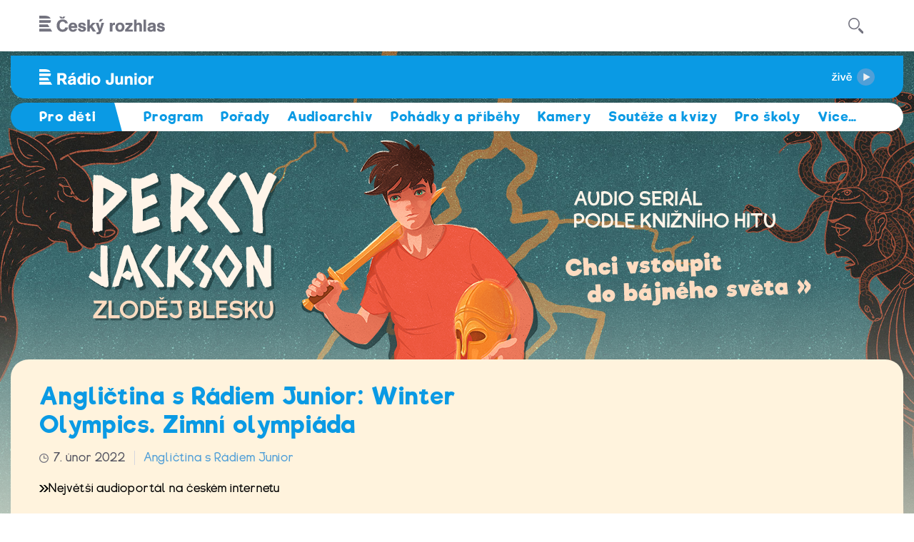

--- FILE ---
content_type: application/x-javascript
request_url: https://junior.rozhlas.cz/sites/default/files/advagg_js/js__ISI0PeiA7jp9HgfXz9UvpPAtbkTvrAIAkSvPhZC7AZo__QIw6cjL2mkl0qs_9PjAhnFknAsyp42TOlb1qEPnX75U__AepQsBqnHDPvQeQBqKz8sYxuo4xvF_O8XMyFGOCqO4k.js
body_size: 4683
content:
(function ($) {

  Drupal.behaviors.b_099eBehavior = {
    attach: function (context, settings) {

      // document.addEventListener('DOMContentLoaded', function () {
      window.addEventListener('load', function() {
        const carousels = document.querySelectorAll('.b-099e');
        if (carousels.length === 0) {
          return;
        }
        carousels.forEach((carousel) => {
          const items = carousel.querySelectorAll('.b-099e__list-item');
          const dotsList = carousel.querySelector('.b-099e__dots-list');
          const list = carousel.querySelector('.b-099e__list');

          if (!dotsList || !list || items.length === 0) {
            return;
          }
          let currentIndex = 0;
          let intervalId;
          let isTransitioning = false;
          // je karusel vertikalni?
          const isVertical = carousel.classList.contains('vertical');
          // nastavi vysku kontejneru dle vysky jednoho itemu, pokud je karusel vertikalni
          function adjustCarouselHeight() {
            if (isVertical && items.length > 0) {
              const itemHeight = items[0].offsetHeight;
              list.style.height = `${itemHeight}px`;
            }
          }
          // vytvoreni tecek na zaklade poctu polozek
          items.forEach((item, index) => {
            const dot = document.createElement('li');
            dot.className = 'b-099e__dots-list-item';
            dot.dataset.index = index;
            dot.addEventListener('click', () => {
              if (!isTransitioning && index !== currentIndex) {
                jumpToSlide(index);
                resetInterval();
              }
            });
            dotsList.appendChild(dot);
          });
          const dots = dotsList.querySelectorAll('.b-099e__dots-list-item');
          // nastaveni prvni tecky jako aktivni
          dots[0].classList.add('active');
          // funkce pro prepnuti na konkretni slide
          function jumpToSlide(index) {
            if (isTransitioning) return;
            isTransitioning = true;
            dots[currentIndex].classList.remove('active');
            dots[index].classList.add('active');
            const transformValue = isVertical ? `translateY(-${index * 100}%)` : `translateX(-${index * 100}%)`;
            list.style.transition = 'transform 0.5s ease';
            list.style.transform = transformValue;
            currentIndex = index;
            setTimeout(() => {
              isTransitioning = false;
            }, 500);
          }
          // funkce pro automaticke prepinani
          function autoSlide() {
            const nextIndex = (currentIndex + 1) % items.length;
            const transformValue = isVertical ? `translateY(-${nextIndex * 100}%)` : `translateX(-${nextIndex * 100}%)`;
            jumpToSlide(nextIndex);
          }
          // nastaveni automatickeho prepinani kazdych 5 sekund
          function startInterval() {
            intervalId = setInterval(autoSlide, 5000);
          }
          function resetInterval() {
            clearInterval(intervalId);
            startInterval();
          }
          // inicializace
          adjustCarouselHeight(); // ujistit se, ze vyska je spravne nastavena pri nacteni
          startInterval();
          // nastavi vysku kontejneru pri zmene velikosti okna
          window.addEventListener('resize', adjustCarouselHeight);
        });
      });


    }
  };

})(jQuery);
;/**/
/* Source and licensing information for the line(s) below can be found at https://junior.rozhlas.cz/sites/all/modules/modified-contrib/soundmanager2/soundmanager2_config.js. */
(function($,soundManager,settings){if(typeof soundManager!='undefined'&&settings.soundmanager2){soundManager.url=settings.soundmanager2.mod_url;soundManager.flashVersion=9;soundManager.debugMode=settings.soundmanager2.debug;soundManager.useHighPerformance=true;soundManager.useFastPolling=true;soundManager.wmode='transparent'}})(jQuery,soundManager,Drupal.settings);;
/* Source and licensing information for the above line(s) can be found at https://junior.rozhlas.cz/sites/all/modules/modified-contrib/soundmanager2/soundmanager2_config.js. */
/* Source and licensing information for the line(s) below can be found at https://junior.rozhlas.cz/sites/all/modules/modified-contrib/photoswipe/js/photoswipe.jquery.js. */
(function($,Drupal,PhotoSwipe,PhotoSwipeUI_Default){Drupal.behaviors.photoswipe={photoSwipeOptions:{},galleries:[],attach:function(context,settings){this.photoSwipeOptions=settings.photoswipe?settings.photoswipe.options:{};var $galleries=$('.photoswipe-gallery',context);if($galleries.length)$galleries.each(function(index){var $gallery=$(this);$gallery.attr('data-pswp-uid',index+1);$gallery.on('click',Drupal.behaviors.photoswipe.onThumbnailsClick)});var $assetImages=$('a.photoswipe',context).filter(function(elem){return $(this).closest('.asset-type-image').length});if($assetImages.length)$assetImages.each(function(index){$imageLink=$(this);$imageLink.on('click',Drupal.behaviors.photoswipe.onAssetThumbnailsClick)});var $imagesWithoutGalleries=$('a.photoswipe',context).filter(function(elem){return!$(this).parents('.photoswipe-gallery').length&&!$(this).parents('.asset-type-image').length});if($imagesWithoutGalleries.length)$imagesWithoutGalleries.each(function(index){$imageLink=$(this);$imageLink.wrap('<span class="photoswipe-gallery"></span>');var $gallery=$imageLink.parent();$gallery.attr('data-pswp-uid',index+1);$gallery.on('click',Drupal.behaviors.photoswipe.onThumbnailsClick);$galleries.push($gallery)});var hashData=this.parseHash();if(hashData.pid>0&&hashData.gid>0)this.openPhotoSwipe(hashData.pid-1,$($galleries[hashData.gid-1]))},onThumbnailsClick:function(e){e=e||window.event;e.preventDefault?e.preventDefault():e.returnValue=false;var $clickedGallery=$(this),eTarget=e.target||e.srcElement,$eTarget=$(eTarget),clickedListItem=$eTarget.closest('.photoswipe');if(!clickedListItem)return;index=$clickedGallery.find('.photoswipe').index(clickedListItem);if(index>=0)Drupal.behaviors.photoswipe.openPhotoSwipe(index,$clickedGallery);return false},openPhotoSwipe:function(index,galleryElement,options){var pswpElement=$('.pswp')[0];options=options||Drupal.behaviors.photoswipe.photoSwipeOptions;var images=galleryElement.find('a.photoswipe'),items=this.prepareGalleryItems(images);options.index=index;options.galleryUID=galleryElement.data('pswp-uid');var gallery=new PhotoSwipe(pswpElement,PhotoSwipeUI_Default,items,options);gallery.init();this.galleries.push(gallery)},onAssetThumbnailsClick:function(e){var $clickedImage=$(this);index=$(document).find('.asset-type-image .photoswipe').index($clickedImage);if(index>=0)Drupal.behaviors.photoswipe.openAssetPhotoSwipe(index);return false},openAssetPhotoSwipe:function(index,options){var pswpElement=$('.pswp')[0];options=options||Drupal.behaviors.photoswipe.photoSwipeOptions;var images=$(document).find('.asset-type-image a.photoswipe'),items=this.prepareGalleryItems(images);options.index=index;options.galleryUID="asset";var gallery=new PhotoSwipe(pswpElement,PhotoSwipeUI_Default,items,options);gallery.init();this.galleries.push(gallery)},prepareGalleryItems:function(images){var items=[];images.each(function(index){var $image=$(this),size=$image.data('size')?$image.data('size').split('x'):['',''];items.push({src:$image.attr('href'),w:size[0],h:size[1],title:$image.data('overlay-title')})});return items},parseHash:function(){var hash=window.location.hash.substring(1),params={};if(hash.length<5)return params;var vars=hash.split('&');for(var i=0;i<vars.length;i++){if(!vars[i])continue;var pair=vars[i].split('=');if(pair.length<2)continue;params[pair[0]]=pair[1]};if(params.gid)params.gid=parseInt(params.gid,10);if(!params.hasOwnProperty('pid'))return params;params.pid=parseInt(params.pid,10);return params}}})(jQuery,Drupal,PhotoSwipe,PhotoSwipeUI_Default);;
/* Source and licensing information for the above line(s) can be found at https://junior.rozhlas.cz/sites/all/modules/modified-contrib/photoswipe/js/photoswipe.jquery.js. */
(function(factory){if(typeof define==="function"&&define.amd){define(["jquery"],function($){return factory($)})}else if(typeof module==="object"&&typeof module.exports==="object"){exports=factory(require("jquery"))}else{factory(jQuery)}})(function($){$.easing.jswing=$.easing.swing;var pow=Math.pow,sqrt=Math.sqrt,sin=Math.sin,cos=Math.cos,PI=Math.PI,c1=1.70158,c2=c1*1.525,c3=c1+1,c4=2*PI/3,c5=2*PI/4.5;function bounceOut(x){var n1=7.5625,d1=2.75;if(x<1/d1){return n1*x*x}else if(x<2/d1){return n1*(x-=1.5/d1)*x+.75}else if(x<2.5/d1){return n1*(x-=2.25/d1)*x+.9375}else{return n1*(x-=2.625/d1)*x+.984375}}$.extend($.easing,{def:"easeOutQuad",swing:function(x){return $.easing[$.easing.def](x)},easeInQuad:function(x){return x*x},easeOutQuad:function(x){return 1-(1-x)*(1-x)},easeInOutQuad:function(x){return x<.5?2*x*x:1-pow(-2*x+2,2)/2},easeInCubic:function(x){return x*x*x},easeOutCubic:function(x){return 1-pow(1-x,3)},easeInOutCubic:function(x){return x<.5?4*x*x*x:1-pow(-2*x+2,3)/2},easeInQuart:function(x){return x*x*x*x},easeOutQuart:function(x){return 1-pow(1-x,4)},easeInOutQuart:function(x){return x<.5?8*x*x*x*x:1-pow(-2*x+2,4)/2},easeInQuint:function(x){return x*x*x*x*x},easeOutQuint:function(x){return 1-pow(1-x,5)},easeInOutQuint:function(x){return x<.5?16*x*x*x*x*x:1-pow(-2*x+2,5)/2},easeInSine:function(x){return 1-cos(x*PI/2)},easeOutSine:function(x){return sin(x*PI/2)},easeInOutSine:function(x){return-(cos(PI*x)-1)/2},easeInExpo:function(x){return x===0?0:pow(2,10*x-10)},easeOutExpo:function(x){return x===1?1:1-pow(2,-10*x)},easeInOutExpo:function(x){return x===0?0:x===1?1:x<.5?pow(2,20*x-10)/2:(2-pow(2,-20*x+10))/2},easeInCirc:function(x){return 1-sqrt(1-pow(x,2))},easeOutCirc:function(x){return sqrt(1-pow(x-1,2))},easeInOutCirc:function(x){return x<.5?(1-sqrt(1-pow(2*x,2)))/2:(sqrt(1-pow(-2*x+2,2))+1)/2},easeInElastic:function(x){return x===0?0:x===1?1:-pow(2,10*x-10)*sin((x*10-10.75)*c4)},easeOutElastic:function(x){return x===0?0:x===1?1:pow(2,-10*x)*sin((x*10-.75)*c4)+1},easeInOutElastic:function(x){return x===0?0:x===1?1:x<.5?-(pow(2,20*x-10)*sin((20*x-11.125)*c5))/2:pow(2,-20*x+10)*sin((20*x-11.125)*c5)/2+1},easeInBack:function(x){return c3*x*x*x-c1*x*x},easeOutBack:function(x){return 1+c3*pow(x-1,3)+c1*pow(x-1,2)},easeInOutBack:function(x){return x<.5?pow(2*x,2)*((c2+1)*2*x-c2)/2:(pow(2*x-2,2)*((c2+1)*(x*2-2)+c2)+2)/2},easeInBounce:function(x){return 1-bounceOut(1-x)},easeOutBounce:bounceOut,easeInOutBounce:function(x){return x<.5?(1-bounceOut(1-2*x))/2:(1+bounceOut(2*x-1))/2}})});
;/**/
/* Source and licensing information for the line(s) below can be found at https://junior.rozhlas.cz/sites/all/themes/custom/e7/js/junior/cro_junior.js. */
(function($){var $bodyjunior=$('body.junior:not(.page-player-embed)'),$bodyjuniorHp=$('body.junior.page-junior-hp'),$bodyEmbed=$('body.junior.page-player-embed');if($bodyjuniorHp.length>0||$bodyEmbed.length>0)$(function(){var $buttonPlayLive=$('.button-play--launcher-live-junior');$buttonPlayLive.bind('click',function(){if(typeof croSportPlayerEl!=='undefined'&&croSportPlayerEl!==null)croSportPlayerEl.PlayNoPause();return false})});if($bodyjuniorHp.length>0)$(function(){$('.page > header').attr('id','junior-header');$('.page > .main').attr('id','junior-main')});if($bodyjunior.length>0){$(function(){var $page=$('html, body'),$link=$('a.page-scroll');$link.bind('click',function(){var $anchor=$(this);$page.on("scroll mousedown wheel DOMMouseScroll mousewheel keyup touchmove",function(){$page.stop()});$page.stop().animate({scrollTop:$($anchor.attr('href')).offset().top},1500,'easeInOutExpo',function(){$page.off("scroll mousedown wheel DOMMouseScroll mousewheel keyup touchmove")});return false})})}else if($bodyEmbed.length>0);})(jQuery);;
/* Source and licensing information for the above line(s) can be found at https://junior.rozhlas.cz/sites/all/themes/custom/e7/js/junior/cro_junior.js. */
/* Source and licensing information for the line(s) below can be found at https://junior.rozhlas.cz/sites/all/themes/custom/e7/js/cro_stickynav.js. */
(function($){var $body=$('body');if($body.length>0&&($body.hasClass('junior')||$body.hasClass('pohoda')||$body.hasClass('sport')))$(function(){var $el=$('.b-015'),elHeight=$el.outerHeight(),elMarginBottom=parseInt($el.css('marginBottom')),elOffset=$el.offset().top,elLastOffset=elOffset,scrollTop=0,lastScrollTop=0,scrolled=false,scrollCheckInterval=250,delayHeightMultiplier=1e3,delayHeight=scrollTop+delayHeightMultiplier,fixedPos=false
function scrollDirection(scrollTop){var scrollDir=Math.sign(scrollTop-lastScrollTop);return(scrollDir<0?'up':'down')}
function scrollClass(){var scrollDir=scrollDirection(scrollTop);lastScrollTop=scrollTop;$el.toggleClass('scrolled-up',scrollDir==='up');$el.toggleClass('scrolled-down',scrollDir==='down')}
function fixedPosition(){$el.addClass('fixed');fixedPos=true}
function defaultPosition(){$el.removeClass('fixed');fixedPos=false};$(window).bind('scroll',function(){scrolled=true;scrollTop=$(window).scrollTop();elOffset=$el.offset().top;if(elOffset!=elLastOffset&&!fixedPos)elLastOffset=elOffset;if((scrollTop>=elLastOffset)&&!fixedPos){fixedPosition()}else if((scrollTop<elLastOffset)&&fixedPos)defaultPosition();if($el.hasClass('scrolled-up')){$el.removeClass('delayed');delayHeight=scrollTop+delayHeightMultiplier}else if(scrollTop>=delayHeight)$el.addClass('delayed')}).scroll();setInterval(function scrollChecker(){if(scrolled){scrollClass();scrolled=false}},scrollCheckInterval);$(window).bind('resize',function reset(){defaultPosition();elHeight=$el.outerHeight();elOffset=$el.offset().top;delayHeight=scrollTop+delayHeightMultiplier;$(window).scroll()})})})(jQuery);;
/* Source and licensing information for the above line(s) can be found at https://junior.rozhlas.cz/sites/all/themes/custom/e7/js/cro_stickynav.js. */
/* Source and licensing information for the line(s) below can be found at https://junior.rozhlas.cz/sites/all/modules/custom/cro_autoplay/js/cro_autoplay.js. */
(function($){Drupal.behaviors.playAudio={attach:function(context,settings){$('.button-play',context).attr('href',function(i,h){return h+'#player=on'});$('.button-listaction--play',context).attr('href',function(i,h){return h+'#player=on'});$(".audio-serial-player .cro-playlist-el-title",context).mousedown(function(){if($(this).html().indexOf('Přehrát celý seriál')>=0)window.sm2BarPlayers[0].actions.play()});$(".audio-serial-player .cro-playlist-el-title",context).mouseover(function(){if($(this).html().indexOf('Přehrát celý seriál')>=0){$(this).css('cursor','pointer')}else $(this).css('cursor','auto')});$(window).load(function(){if($('.sm2-bar-ui',context).length>0)if(window.location.hash.indexOf('player=on')>=0||window.location.href.indexOf('player=on')>=0){window.sm2BarPlayers[0].actions.play();if(document.getElementById('repeat')!==null)$('html, body').animate({scrollTop:$('#repeat').offset().top},1e3)}})}}})(jQuery);;
/* Source and licensing information for the above line(s) can be found at https://junior.rozhlas.cz/sites/all/modules/custom/cro_autoplay/js/cro_autoplay.js. */


--- FILE ---
content_type: image/svg+xml
request_url: https://junior.rozhlas.cz/sites/all/themes/custom/e7/images/icon/ico_attachment.svg
body_size: 813
content:
<svg xmlns="http://www.w3.org/2000/svg" viewBox="0 0 200 200">
  <defs>
    <style>
      .a {
        fill: #519fd7;
      }
    </style>
  </defs>
  <title>ico_attachment</title>
  <path class="a" d="M127.6,18.8a100,100,0,1,0,100,100A99.7,99.7,0,0,0,127.6,18.8Zm52.2,99.1-49.5,49.6a36,36,0,0,1-25.9,10.4,36.7,36.7,0,0,1-25.9-10.4A36.1,36.1,0,0,1,68,141.6a36.8,36.8,0,0,1,10.5-25.9l55-55a4.2,4.2,0,0,1,3.2-1.4,4.1,4.1,0,0,1,3.1,1.4l6.4,6.3a4.5,4.5,0,0,1,0,6.4l-55,55a18.1,18.1,0,0,0-5.5,12.7,17.1,17.1,0,0,0,5.5,12.7c6.8,6.9,18.6,6.9,25.9,0l49.6-49.5a4.1,4.1,0,0,0,1.3-3.2,4.3,4.3,0,0,0-4.5-4.5,4.3,4.3,0,0,0-3.2,1.3l-41.8,41.9a4.6,4.6,0,0,1-6.4,0l-6.4-6.4a4.5,4.5,0,0,1,0-6.4l41.9-41.8a23.1,23.1,0,0,1,15.9-6.8,22.5,22.5,0,0,1,22.7,22.7A20.3,20.3,0,0,1,179.8,117.9Z" transform="translate(-27.6 -18.8)"/>
</svg>


--- FILE ---
content_type: image/svg+xml
request_url: https://junior.rozhlas.cz/sites/all/themes/custom/e7/images/button/btn_play_sprite_colored-fff3dd.svg
body_size: 986
content:
<svg xmlns="http://www.w3.org/2000/svg" viewBox="0 0 400 200">
  <defs>
    <style>
      .a {
        fill: #fff3dd;
      }

      .a, .b {
        fill-rule: evenodd;
      }

      .b {
        fill: #fff;
      }
    </style>
  </defs>
  <title>btn_jun_play_sprite</title>
  <path class="a" d="M100,27A100.1,100.1,0,1,1,0,127,100,100,0,0,1,100,27Zm0,28.5A71.5,71.5,0,1,1,28.5,127,71.5,71.5,0,0,1,100,55.5ZM78.2,91a3.3,3.3,0,0,0-1.1,2.5v67.1a3.3,3.3,0,0,0,1.1,2.5,3.8,3.8,0,0,0,2.6,1.1,3.1,3.1,0,0,0,2.1-.7L132.7,130a3.4,3.4,0,0,0,1.5-3.6,3.1,3.1,0,0,0-1.5-2.3L83,90.6a3.6,3.6,0,0,0-4.7.4Z" transform="translate(0 -27)"/>
  <path class="b" d="M300,27A100.1,100.1,0,1,1,200,127,100,100,0,0,1,300,27Zm0,28.5A71.5,71.5,0,1,1,228.5,127,71.5,71.5,0,0,1,300,55.5ZM278.2,91a3.3,3.3,0,0,0-1.1,2.5v67.1a3.3,3.3,0,0,0,1.1,2.5,3.8,3.8,0,0,0,2.6,1.1,3.1,3.1,0,0,0,2.1-.7L332.7,130a3.4,3.4,0,0,0,1.5-3.6,3.1,3.1,0,0,0-1.5-2.3L283,90.6a3.6,3.6,0,0,0-4.7.4Z" transform="translate(0 -27)"/>
</svg>
